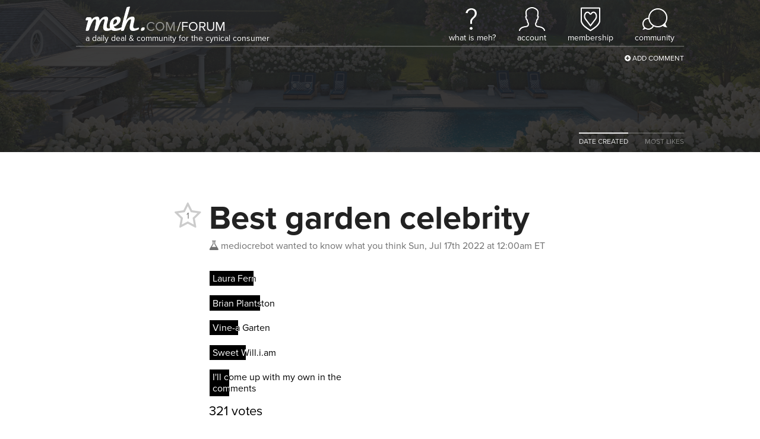

--- FILE ---
content_type: text/html; charset=utf-8
request_url: https://meh.com/forum/topics/best-garden-celebrity
body_size: 10174
content:

<!doctype html>
<html lang="en">
    <head>
        
<script async src="https://tagmanager.meh.com/gtag/js?id=G-XJFQ4DE8MV"></script>
<script>
    window.dataLayer = window.dataLayer || [];
    function gtag(){dataLayer.push(arguments);}
    gtag('js', new Date());
    gtag('config', 'G-XJFQ4DE8MV', {"transport_url":"https://tagmanager.meh.com"});

    
</script>
        <title>Meh: Best garden celebrity</title>
        
        
<script>
    if (window.screen.width <= 576) {
        document.write('<meta content="initial-scale=1.0,minimum-scale=1.0,width=device-width" id="viewport" name="viewport" />');
    } else {
        document.write('<meta content="width=1080" id="viewport" name="viewport" />');
    }
</script>
        <link href="https://d3306cnzm6n89c.cloudfront.net/styles/forum/topic-73768933e69306145926f120123acdd1723559c6.css" rel="stylesheet" />
        
        
        
        
        
        
        
        
        
        
        
        
        
            <style>
                #header {
                    background-image: url(https://d2b8wt72ktn9a2.cloudfront.net/mediocre/image/upload/v1658030400/jxwm0wlqebwvwvnu7t8f.jpg);
                }
            </style>
        
    </head>
    <body class="light">
        <header class="light" id="header">
            <nav>
    <a aria-label="Meh" class="logo" href="/"></a>
    <span class="tagline">A Daily Deal &amp; Community for the Cynical Consumer</span>
    <ul class="links">
        <li class="whatismeh">
            <a href="/faq" title="What Is Meh?"><i></i><span>What Is Meh?</span></a>
            <ul>
                <li><a href="/faq"><i class="fa fa-fw fa-question-circle"></i> FAQ</a></li>
                <li><a href="/support"><i class="fa fa-fw fa-envelope-o"></i> Support</a></li>
            </ul>
        </li>
        <li class="account">
            
                <a class="anonymous" href="/account" title="Account"><i></i><span>Account</span></a>
            
            <ul>
                <li><a href="/account"><i class="fa fa-fw fa-user"></i> Your Account</a></li>
                <li><a href="/orders"><i class="fa fa-fw fa-cube"></i> Your Orders</a></li>
                <li><a href="/profile"><i class="fa fa-fw fa-newspaper-o"></i> Your Profile</li>
                
                    <li><a href="/account/signin?returnurl=https%3A%2F%2Fmeh.com%2Fforum%2Ftopics%2Fbest-garden-celebrity"><i class="fa fa-fw fa-sign-in"></i> Sign In</a></li>
                
                
            </ul>
        </li>
        
            <li class="membership">
                <a href="/membership" title="Membership"><i></i><span>Membership</span></a>
                <ul>
                    
                        <li><a href="/membership"><i class="fa fa-fw fa-question-circle"></i> What Is Membership?</a></li>
                        <li><a href="/membership/signup"><i class="icon-membership"></i> Become a Member</a></li>
                    
                </ul>
            </li>
        
        <li class="forum">
            <a href="/forum"><i></i><span>Community</span></a>
            <ul>
                

    <li><a href="https://meh.com/forum"><i class="fa-fw icon-meh-com" aria-hidden="true"></i> Meh</a></li>
    <li class="separator"><hr /></li>



    <li class="heading">Other Communities</li>
    
        <li><a href="https://casemates.com/forum" target="_blank"><i class="fa-fw icon-casemates-com" aria-hidden="true"></i> Casemates</a></li>
    
    <li class="separator"><hr /></li>


                <li class="search">
                    <form action="/forum/topics" role="search">
                        <i class="fa fa-search"></i> <input autocomplete="off" name="q" placeholder="search meh.com" type="search" aria-label="search meh.com" />
                    </form>
                </li>
            </ul>
        </li>
    </ul>
</nav>
            <div class="forum-actions">
                <ul>
                    <li class="add"><a href="/forum"><i class="fa fa-plus-circle"></i> Add Comment</a></li>
                </ul>
            </div>
            
                
                <div class="sort">
                    <ul>
                        
                            
                            
                            
                            <a href="/forum/topics/best-garden-celebrity">
                                <li class=active>DATE CREATED</li>
                            </a>
                        
                            
                            
                            
                            <a href="/forum/topics/best-garden-celebrity?sort=most-likes">
                                <li>MOST LIKES</li>
                            </a>
                        
                    </ul>
                </div>
            
        </header>
        <main>
            






<div class="h-entry topic unread" data-slug="best-garden-celebrity" id="62d38940cfe89081a9788c91">
    <h1 class="p-name">Best garden celebrity</h1>
    <div class="created">
        <a class="h-card p-author p-nickname" href="/@mediocrebot">
            <span class="username" title="Mercatalyst Employee, Very Mediocre Person"><i class="icon-mediocre-com"></i>mediocrebot</span>
        </a>
        <span class="desktop">wanted to know what you think</span>
        <span class="mobile">said</span>
        <a href="/forum/topics/best-garden-celebrity"><time datetime="2022-07-17T04:00:00.197Z" title="Sun, Jul 17th 2022 at 12:00am ET">Sun, Jul 17th 2022 at 12:00am ET</time></a>
    </div>
    <a class="votes abstain" data-parent-id="62d38940cfe89081a9788c91" data-parent-type="topic" title="">
        <span class="fa-stack">
            
                <i class="fa fa-star-o fa-stack-2x"></i>
            
            <span class="fa-stack-1x count">1</span>
        </span>
    </a>
    
        <div class="e-content">
            
            <p><iframe class="polls" frameborder="0" scrolling="no" src="/polls/a6l6e000000D4G2AAK/embed"></iframe></p>
        </div>
    
    
    <ul class="actions">
        
            <li class="activity">
                27 comments, 
                
                    16 replies
                
                
            </li>
        
        
            <li><a class="comment"><i class="fa fa-comment-o"></i> Comment</a></li>
        
        
        
        
    </ul>
</div>


    
    
    <ul class="comments">
        
            
<li class="comment  unread-replies " id="62d38aca54b85ed5829072ce">
    <div class="created">
        <a class="h-card p-nickname" href="/@hchavers"><span class="username" title="Scapegoat Emeritus, Very Mediocre Person (since June 2015)"><i class="fa-flip-vertical icon-scapegoat"></i>hchavers</span></a> <a href="/forum/topics/best-garden-celebrity#62d38aca54b85ed5829072ce">said <time datetime="2022-07-17T04:06:34.982Z" title="Sun, Jul 17th 2022 at 12:06am ET">Sun, Jul 17th 2022 at 12:06am ET</time>:</a>
    </div>
    <div class="e-content">
        <p>Who are these “celebrities”?</p>
    </div>
    
    <a class="votes abstain" data-parent-id="62d38aca54b85ed5829072ce" data-parent-type="comment" title="">
        <span class="fa-stack">
            
                <i class="fa fa-star-o fa-stack-2x"></i>
            
            <span class="fa-stack-1x count">3</span>
        </span>
    </a>
    <ul class="actions">
        
            <li><a class="reply" data-usernames="@hchavers"><i class="fa fa-reply"></i> Reply</a></li>
        
        
            <li><a class="whisper" data-usernames="@hchavers"><i class="fm icon-whisper"></i> Whisper</a></li>
        
        
        
    </ul>
    
    
    
        <ul class="replies">
            
                
                <li class="reply reply  " id="62d4082dcfe89081a97958a8">
                    
                    <div class="e-content">
                        <p><a href="/@hchavers">@hchavers</a> True celebrities are people that are only famous for being famous.</p>
                    </div>
                    
                    <div class="created">
                        <a class="h-card p-nickname" href="/@blaineg"><span class="username" title="Scapegoat Emeritus, Very Mediocre Person (since August 2016)"><i class="fa-flip-vertical icon-scapegoat"></i>blaineg</span></a> <a href="/forum/topics/best-garden-celebrity#62d4082dcfe89081a97958a8">said <time datetime="2022-07-17T13:01:33.072Z" title="Sun, Jul 17th 2022 at 9:01am ET">Sun, Jul 17th 2022 at 9:01am ET</time></a>
                    </div>
                    <ul class="actions">
                        <li>
                            <a class="vote" data-parent-id="62d4082dcfe89081a97958a8" data-parent-type="reply" title="">
                                
                                    <i class="fa fa-star-o"></i>
                                
                                2
                            </a>
                        </li>
                        
                            <li><a class="reply" data-usernames="@blaineg @hchavers"><i class="fa fa-reply"></i> Reply</a></li>
                        
                        
                            <li><a class="whisper" data-usernames="@blaineg @hchavers"><i class="fm icon-whisper"></i> Whisper</a></li>
                        
                        
                        
                    </ul>
                </li>
            
                
                <li class="reply reply  " id="62d4119354b85ed582914b2d">
                    
                    <div class="e-content">
                        <p>“<iframe allowfullscreen class="youtube" frameborder="0" src="https://www.youtube.com/embed/B9mpDAJOPac?autohide=1&color=white&showinfo=0&theme=light"></iframe>” title=“YouTube video player” frameborder=“0” allow=“accelerometer; autoplay; clipboard-write; encrypted-media; gyroscope; picture-in-picture” allowfullscreen&gt;&lt;/iframe&gt;</p>
                    </div>
                    
                    <div class="created">
                        <a class="h-card p-nickname" href="/@detailer"><span class="username" title="">detailer</span></a> <a href="/forum/topics/best-garden-celebrity#62d4119354b85ed582914b2d">said <time datetime="2022-07-17T13:41:39.465Z" title="Sun, Jul 17th 2022 at 9:41am ET">Sun, Jul 17th 2022 at 9:41am ET</time></a>
                    </div>
                    <ul class="actions">
                        <li>
                            <a class="vote" data-parent-id="62d4119354b85ed582914b2d" data-parent-type="reply" title="">
                                
                                    <i class="fa fa-star-o"></i>
                                
                                0
                            </a>
                        </li>
                        
                            <li><a class="reply" data-usernames="@detailer"><i class="fa fa-reply"></i> Reply</a></li>
                        
                        
                            <li><a class="whisper" data-usernames="@detailer"><i class="fm icon-whisper"></i> Whisper</a></li>
                        
                        
                        
                    </ul>
                </li>
            
        </ul>
    
    
</li>

        
            
<li class="comment   " id="62d38c99cfe89081a97897c6">
    <div class="created">
        <a class="h-card p-nickname" href="/@Kyeh"><span class="username" title="Has a Meh Tattoo, Scapegoat Emeritus, Member (since February 2021)"><i class="fa fa-tint tattoo"></i>Kyeh</span></a> <a href="/forum/topics/best-garden-celebrity#62d38c99cfe89081a97897c6">said <time datetime="2022-07-17T04:14:17.807Z" title="Sun, Jul 17th 2022 at 12:14am ET">Sun, Jul 17th 2022 at 12:14am ET</time>:</a>
    </div>
    <div class="e-content">
        <p>Katy Perry-winkle<br />
Orlando Bloom</p>
    </div>
    
    <a class="votes abstain" data-parent-id="62d38c99cfe89081a97897c6" data-parent-type="comment" title="">
        <span class="fa-stack">
            
                <i class="fa fa-star-o fa-stack-2x"></i>
            
            <span class="fa-stack-1x count">11</span>
        </span>
    </a>
    <ul class="actions">
        
            <li><a class="reply" data-usernames="@Kyeh"><i class="fa fa-reply"></i> Reply</a></li>
        
        
            <li><a class="whisper" data-usernames="@Kyeh"><i class="fm icon-whisper"></i> Whisper</a></li>
        
        
        
    </ul>
    
    
    
    
</li>

        
            
<li class="comment   " id="62d38d0754b85ed582907a62">
    <div class="created">
        <a class="h-card p-nickname" href="/@tonylegrone"><span class="username" title="Very Mediocre Person (since December 2015)"><i class="icon-vmp"></i>tonylegrone</span></a> <a href="/forum/topics/best-garden-celebrity#62d38d0754b85ed582907a62">said <time datetime="2022-07-17T04:16:07.709Z" title="Sun, Jul 17th 2022 at 12:16am ET">Sun, Jul 17th 2022 at 12:16am ET</time>:</a>
    </div>
    <div class="e-content">
        <p>Thymebag Darrell -RIP</p>
    </div>
    
    <a class="votes abstain" data-parent-id="62d38d0754b85ed582907a62" data-parent-type="comment" title="">
        <span class="fa-stack">
            
                <i class="fa fa-star-o fa-stack-2x"></i>
            
            <span class="fa-stack-1x count">4</span>
        </span>
    </a>
    <ul class="actions">
        
            <li><a class="reply" data-usernames="@tonylegrone"><i class="fa fa-reply"></i> Reply</a></li>
        
        
            <li><a class="whisper" data-usernames="@tonylegrone"><i class="fm icon-whisper"></i> Whisper</a></li>
        
        
        
    </ul>
    
    
    
    
</li>

        
            
<li class="comment   " id="62d38d1bcfe89081a97899a8">
    <div class="created">
        <a class="h-card p-nickname" href="/@Kyeh"><span class="username" title="Has a Meh Tattoo, Scapegoat Emeritus, Member (since February 2021)"><i class="fa fa-tint tattoo"></i>Kyeh</span></a> <a href="/forum/topics/best-garden-celebrity#62d38d1bcfe89081a97899a8">said <time datetime="2022-07-17T04:16:27.253Z" title="Sun, Jul 17th 2022 at 12:16am ET">Sun, Jul 17th 2022 at 12:16am ET</time>:</a>
    </div>
    <div class="e-content">
        <p>Donald <s>G</s>Clover</p>
    </div>
    
    <a class="votes abstain" data-parent-id="62d38d1bcfe89081a97899a8" data-parent-type="comment" title="">
        <span class="fa-stack">
            
                <i class="fa fa-star-o fa-stack-2x"></i>
            
            <span class="fa-stack-1x count">7</span>
        </span>
    </a>
    <ul class="actions">
        
            <li><a class="reply" data-usernames="@Kyeh"><i class="fa fa-reply"></i> Reply</a></li>
        
        
            <li><a class="whisper" data-usernames="@Kyeh"><i class="fm icon-whisper"></i> Whisper</a></li>
        
        
        
    </ul>
    
    
    
    
</li>

        
            
<li class="comment  unread-replies " id="62d38d4dcfe89081a9789a60">
    <div class="created">
        <a class="h-card p-nickname" href="/@jaybird"><span class="username" title="Scapegoat Emeritus, Kickstarter Backer, Very Mediocre Person (since January 2016)"><i class="fa-flip-vertical icon-scapegoat"></i>jaybird</span></a> <a href="/forum/topics/best-garden-celebrity#62d38d4dcfe89081a9789a60">said <time datetime="2022-07-17T04:17:17.978Z" title="Sun, Jul 17th 2022 at 12:17am ET">Sun, Jul 17th 2022 at 12:17am ET</time>:</a>
    </div>
    <div class="e-content">
        <p>Vine Diesel</p>
    </div>
    
    <a class="votes abstain" data-parent-id="62d38d4dcfe89081a9789a60" data-parent-type="comment" title="">
        <span class="fa-stack">
            
                <i class="fa fa-star-o fa-stack-2x"></i>
            
            <span class="fa-stack-1x count">9</span>
        </span>
    </a>
    <ul class="actions">
        
            <li><a class="reply" data-usernames="@jaybird"><i class="fa fa-reply"></i> Reply</a></li>
        
        
            <li><a class="whisper" data-usernames="@jaybird"><i class="fm icon-whisper"></i> Whisper</a></li>
        
        
        
    </ul>
    
    
    
        <ul class="replies">
            
                
                <li class="reply reply  " id="62d3a35d54b85ed58290ab19">
                    
                    <div class="e-content">
                        <p><a href="/@jaybird">@jaybird</a><br />
Unwelcome!  Hard to kill, fast moving, rough…</p>
                    </div>
                    
                    <div class="created">
                        <a class="h-card p-nickname" href="/@werehatrack"><span class="username" title="Scapegoat Emeritus, Member (since May 2021)"><i class="fa-flip-vertical icon-scapegoat"></i>werehatrack</span></a> <a href="/forum/topics/best-garden-celebrity#62d3a35d54b85ed58290ab19">said <time datetime="2022-07-17T05:51:25.243Z" title="Sun, Jul 17th 2022 at 1:51am ET">Sun, Jul 17th 2022 at 1:51am ET</time></a>
                    </div>
                    <ul class="actions">
                        <li>
                            <a class="vote" data-parent-id="62d3a35d54b85ed58290ab19" data-parent-type="reply" title="">
                                
                                    <i class="fa fa-star-o"></i>
                                
                                1
                            </a>
                        </li>
                        
                            <li><a class="reply" data-usernames="@jaybird @werehatrack"><i class="fa fa-reply"></i> Reply</a></li>
                        
                        
                            <li><a class="whisper" data-usernames="@jaybird @werehatrack"><i class="fm icon-whisper"></i> Whisper</a></li>
                        
                        
                        
                    </ul>
                </li>
            
        </ul>
    
    
</li>

        
            
<li class="comment   " id="62d38dc754b85ed582907cb1">
    <div class="created">
        <a class="h-card p-nickname" href="/@Kyeh"><span class="username" title="Has a Meh Tattoo, Scapegoat Emeritus, Member (since February 2021)"><i class="fa fa-tint tattoo"></i>Kyeh</span></a> <a href="/forum/topics/best-garden-celebrity#62d38dc754b85ed582907cb1">said <time datetime="2022-07-17T04:19:19.698Z" title="Sun, Jul 17th 2022 at 12:19am ET">Sun, Jul 17th 2022 at 12:19am ET</time>:</a>
    </div>
    <div class="e-content">
        <p>Marigoldie Hawn</p>
    </div>
    
    <a class="votes abstain" data-parent-id="62d38dc754b85ed582907cb1" data-parent-type="comment" title="">
        <span class="fa-stack">
            
                <i class="fa fa-star-o fa-stack-2x"></i>
            
            <span class="fa-stack-1x count">7</span>
        </span>
    </a>
    <ul class="actions">
        
            <li><a class="reply" data-usernames="@Kyeh"><i class="fa fa-reply"></i> Reply</a></li>
        
        
            <li><a class="whisper" data-usernames="@Kyeh"><i class="fm icon-whisper"></i> Whisper</a></li>
        
        
        
    </ul>
    
    
    
    
</li>

        
            
<li class="comment   " id="62d3905c54b85ed5829083fe">
    <div class="created">
        <a class="h-card p-nickname" href="/@Kyeh"><span class="username" title="Has a Meh Tattoo, Scapegoat Emeritus, Member (since February 2021)"><i class="fa fa-tint tattoo"></i>Kyeh</span></a> <a href="/forum/topics/best-garden-celebrity#62d3905c54b85ed5829083fe">said <time datetime="2022-07-17T04:30:20.612Z" title="Sun, Jul 17th 2022 at 12:30am ET">Sun, Jul 17th 2022 at 12:30am ET</time>:</a>
    </div>
    <div class="e-content">
        <p>Kristin Bellflower</p>
    </div>
    
    <a class="votes abstain" data-parent-id="62d3905c54b85ed5829083fe" data-parent-type="comment" title="">
        <span class="fa-stack">
            
                <i class="fa fa-star-o fa-stack-2x"></i>
            
            <span class="fa-stack-1x count">5</span>
        </span>
    </a>
    <ul class="actions">
        
            <li><a class="reply" data-usernames="@Kyeh"><i class="fa fa-reply"></i> Reply</a></li>
        
        
            <li><a class="whisper" data-usernames="@Kyeh"><i class="fm icon-whisper"></i> Whisper</a></li>
        
        
        
    </ul>
    
    
    
    
</li>

        
            
<li class="comment  unread-replies " id="62d392c454b85ed5829089d0">
    <div class="created">
        <a class="h-card p-nickname" href="/@pcolachiller"><span class="username" title="Very Mediocre Person (since September 2015)"><i class="icon-vmp"></i>pcolachiller</span></a> <a href="/forum/topics/best-garden-celebrity#62d392c454b85ed5829089d0">said <time datetime="2022-07-17T04:40:36.958Z" title="Sun, Jul 17th 2022 at 12:40am ET">Sun, Jul 17th 2022 at 12:40am ET</time>:</a>
    </div>
    <div class="e-content">
        <p>Okra Winfrey</p>
    </div>
    
    <a class="votes abstain" data-parent-id="62d392c454b85ed5829089d0" data-parent-type="comment" title="">
        <span class="fa-stack">
            
                <i class="fa fa-star-o fa-stack-2x"></i>
            
            <span class="fa-stack-1x count">14</span>
        </span>
    </a>
    <ul class="actions">
        
            <li><a class="reply" data-usernames="@pcolachiller"><i class="fa fa-reply"></i> Reply</a></li>
        
        
            <li><a class="whisper" data-usernames="@pcolachiller"><i class="fm icon-whisper"></i> Whisper</a></li>
        
        
        
    </ul>
    
    
    
        <ul class="replies">
            
                
                <li class="reply reply  " id="62d489d654b85ed582922731">
                    
                    <div class="e-content">
                        <p><a href="/@pcolachiller">@pcolachiller</a> I bet she’s got a good recipe!</p>
                    </div>
                    
                    <div class="created">
                        <a class="h-card p-nickname" href="/@pmarin"><span class="username" title="Scapegoat Emeritus, Member (since April 2019)"><i class="fa-flip-vertical icon-scapegoat"></i>pmarin</span></a> <a href="/forum/topics/best-garden-celebrity#62d489d654b85ed582922731">said <time datetime="2022-07-17T22:14:46.820Z" title="Sun, Jul 17th 2022 at 6:14pm ET">Sun, Jul 17th 2022 at 6:14pm ET</time></a>
                    </div>
                    <ul class="actions">
                        <li>
                            <a class="vote" data-parent-id="62d489d654b85ed582922731" data-parent-type="reply" title="">
                                
                                    <i class="fa fa-star-o"></i>
                                
                                1
                            </a>
                        </li>
                        
                            <li><a class="reply" data-usernames="@pcolachiller @pmarin"><i class="fa fa-reply"></i> Reply</a></li>
                        
                        
                            <li><a class="whisper" data-usernames="@pcolachiller @pmarin"><i class="fm icon-whisper"></i> Whisper</a></li>
                        
                        
                        
                    </ul>
                </li>
            
        </ul>
    
    
</li>

        
            
<li class="comment   " id="62d392eecfe89081a978a93e">
    <div class="created">
        <a class="h-card p-nickname" href="/@Kyeh"><span class="username" title="Has a Meh Tattoo, Scapegoat Emeritus, Member (since February 2021)"><i class="fa fa-tint tattoo"></i>Kyeh</span></a> <a href="/forum/topics/best-garden-celebrity#62d392eecfe89081a978a93e">said <time datetime="2022-07-17T04:41:18.486Z" title="Sun, Jul 17th 2022 at 12:41am ET">Sun, Jul 17th 2022 at 12:41am ET</time>:</a>
    </div>
    <div class="e-content">
        <p>Chris Pine<br />
Rose Byrne<br />
Rosie O’Donnell<br />
Viola Davis<br />
Heather Locklear</p>
    </div>
    
    <a class="votes abstain" data-parent-id="62d392eecfe89081a978a93e" data-parent-type="comment" title="">
        <span class="fa-stack">
            
                <i class="fa fa-star-o fa-stack-2x"></i>
            
            <span class="fa-stack-1x count">8</span>
        </span>
    </a>
    <ul class="actions">
        
            <li><a class="reply" data-usernames="@Kyeh"><i class="fa fa-reply"></i> Reply</a></li>
        
        
            <li><a class="whisper" data-usernames="@Kyeh"><i class="fm icon-whisper"></i> Whisper</a></li>
        
        
        
    </ul>
    
    
    
    
</li>

        
            
<li class="comment  unread-replies " id="62d39642cfe89081a978b0c3">
    <div class="created">
        <a class="h-card p-nickname" href="/@Kyeh"><span class="username" title="Has a Meh Tattoo, Scapegoat Emeritus, Member (since February 2021)"><i class="fa fa-tint tattoo"></i>Kyeh</span></a> <a href="/forum/topics/best-garden-celebrity#62d39642cfe89081a978b0c3">said <time datetime="2022-07-17T04:55:30.977Z" title="Sun, Jul 17th 2022 at 12:55am ET">Sun, Jul 17th 2022 at 12:55am ET</time>:</a>
    </div>
    <div class="e-content">
        <p>Kate Moss<br />
Lily Tomlin<br />
Peter Yarrow<br />
Rosemary Clooney<br />
Herb Alpert<br />
Melissa Ethridge<br />
Cardamom B</p>
    </div>
    
    <a class="votes abstain" data-parent-id="62d39642cfe89081a978b0c3" data-parent-type="comment" title="">
        <span class="fa-stack">
            
                <i class="fa fa-star-o fa-stack-2x"></i>
            
            <span class="fa-stack-1x count">10</span>
        </span>
    </a>
    <ul class="actions">
        
            <li><a class="reply" data-usernames="@Kyeh"><i class="fa fa-reply"></i> Reply</a></li>
        
        
            <li><a class="whisper" data-usernames="@Kyeh"><i class="fm icon-whisper"></i> Whisper</a></li>
        
        
        
    </ul>
    
    
    
        <ul class="replies">
            
                
                <li class="reply reply  " id="62d39a7a54b85ed582909c23">
                    
                    <div class="e-content">
                        <p><a href="/@Kyeh">@Kyeh</a> you are on fire!</p>
                    </div>
                    
                    <div class="created">
                        <a class="h-card p-nickname" href="/@tinamarie1974"><span class="username" title="Scapegoat Emeritus, Very Mediocre Person (since October 2016)"><i class="fa-flip-vertical icon-scapegoat"></i>tinamarie1974</span></a> <a href="/forum/topics/best-garden-celebrity#62d39a7a54b85ed582909c23">said <time datetime="2022-07-17T05:13:30.059Z" title="Sun, Jul 17th 2022 at 1:13am ET">Sun, Jul 17th 2022 at 1:13am ET</time></a>
                    </div>
                    <ul class="actions">
                        <li>
                            <a class="vote" data-parent-id="62d39a7a54b85ed582909c23" data-parent-type="reply" title="">
                                
                                    <i class="fa fa-star-o"></i>
                                
                                6
                            </a>
                        </li>
                        
                            <li><a class="reply" data-usernames="@Kyeh @tinamarie1974"><i class="fa fa-reply"></i> Reply</a></li>
                        
                        
                            <li><a class="whisper" data-usernames="@Kyeh @tinamarie1974"><i class="fm icon-whisper"></i> Whisper</a></li>
                        
                        
                        
                    </ul>
                </li>
            
                
                <li class="reply reply  " id="62d3a16254b85ed58290a734">
                    
                    <div class="e-content">
                        <p><a href="/@Kyeh">@Kyeh</a> Don’t forget Robert Plant and Ava Gardner</p>
                    </div>
                    
                    <div class="created">
                        <a class="h-card p-nickname" href="/@heartny"><span class="username" title="Scapegoat Emeritus, Kickstarter Backer, Very Mediocre Person (since November 2014)"><i class="fa-flip-vertical icon-scapegoat"></i>heartny</span></a> <a href="/forum/topics/best-garden-celebrity#62d3a16254b85ed58290a734">said <time datetime="2022-07-17T05:42:58.461Z" title="Sun, Jul 17th 2022 at 1:42am ET">Sun, Jul 17th 2022 at 1:42am ET</time></a>
                    </div>
                    <ul class="actions">
                        <li>
                            <a class="vote" data-parent-id="62d3a16254b85ed58290a734" data-parent-type="reply" title="">
                                
                                    <i class="fa fa-star-o"></i>
                                
                                11
                            </a>
                        </li>
                        
                            <li><a class="reply" data-usernames="@heartny @Kyeh"><i class="fa fa-reply"></i> Reply</a></li>
                        
                        
                            <li><a class="whisper" data-usernames="@heartny @Kyeh"><i class="fm icon-whisper"></i> Whisper</a></li>
                        
                        
                        
                    </ul>
                </li>
            
                
                <li class="reply reply  " id="62d3a36b54b85ed58290ab4f">
                    
                    <div class="e-content">
                        <p><a href="/@tinamarie1974">@tinamarie1974</a><br />
Having a dull evening, haha</p>
                    </div>
                    
                    <div class="created">
                        <a class="h-card p-nickname" href="/@Kyeh"><span class="username" title="Has a Meh Tattoo, Scapegoat Emeritus, Member (since February 2021)"><i class="fa fa-tint tattoo"></i>Kyeh</span></a> <a href="/forum/topics/best-garden-celebrity#62d3a36b54b85ed58290ab4f">said <time datetime="2022-07-17T05:51:39.668Z" title="Sun, Jul 17th 2022 at 1:51am ET">Sun, Jul 17th 2022 at 1:51am ET</time></a>
                    </div>
                    <ul class="actions">
                        <li>
                            <a class="vote" data-parent-id="62d3a36b54b85ed58290ab4f" data-parent-type="reply" title="">
                                
                                    <i class="fa fa-star-o"></i>
                                
                                6
                            </a>
                        </li>
                        
                            <li><a class="reply" data-usernames="@Kyeh @tinamarie1974"><i class="fa fa-reply"></i> Reply</a></li>
                        
                        
                            <li><a class="whisper" data-usernames="@Kyeh @tinamarie1974"><i class="fm icon-whisper"></i> Whisper</a></li>
                        
                        
                        
                    </ul>
                </li>
            
        </ul>
    
    
</li>

        
            
<li class="comment   " id="62d39985cfe89081a978b916">
    <div class="created">
        <a class="h-card p-nickname" href="/@ZeroCharisma"><span class="username" title="">ZeroCharisma</span></a> <a href="/forum/topics/best-garden-celebrity#62d39985cfe89081a978b916">said <time datetime="2022-07-17T05:09:25.784Z" title="Sun, Jul 17th 2022 at 1:09am ET">Sun, Jul 17th 2022 at 1:09am ET</time>:</a>
    </div>
    <div class="e-content">
        <p>Gnome Chomsky</p>
    </div>
    
    <a class="votes abstain" data-parent-id="62d39985cfe89081a978b916" data-parent-type="comment" title="">
        <span class="fa-stack">
            
                <i class="fa fa-star-o fa-stack-2x"></i>
            
            <span class="fa-stack-1x count">13</span>
        </span>
    </a>
    <ul class="actions">
        
            <li><a class="reply" data-usernames="@ZeroCharisma"><i class="fa fa-reply"></i> Reply</a></li>
        
        
            <li><a class="whisper" data-usernames="@ZeroCharisma"><i class="fm icon-whisper"></i> Whisper</a></li>
        
        
        
    </ul>
    
    
    
    
</li>

        
            
<li class="comment   " id="62d39b5254b85ed582909dd5">
    <div class="created">
        <a class="h-card p-nickname" href="/@spacemart"><span class="username" title="Member (since December 2024)"><i class="icon-membership"></i>spacemart</span></a> <a href="/forum/topics/best-garden-celebrity#62d39b5254b85ed582909dd5">said <time datetime="2022-07-17T05:17:06.285Z" title="Sun, Jul 17th 2022 at 1:17am ET">Sun, Jul 17th 2022 at 1:17am ET</time>:</a>
    </div>
    <div class="e-content">
        <p>forage clooney</p>
    </div>
    
    <a class="votes abstain" data-parent-id="62d39b5254b85ed582909dd5" data-parent-type="comment" title="">
        <span class="fa-stack">
            
                <i class="fa fa-star-o fa-stack-2x"></i>
            
            <span class="fa-stack-1x count">6</span>
        </span>
    </a>
    <ul class="actions">
        
            <li><a class="reply" data-usernames="@spacemart"><i class="fa fa-reply"></i> Reply</a></li>
        
        
            <li><a class="whisper" data-usernames="@spacemart"><i class="fm icon-whisper"></i> Whisper</a></li>
        
        
        
    </ul>
    
    
    
    
</li>

        
            
<li class="comment   " id="62d3a2c754b85ed58290a966">
    <div class="created">
        <a class="h-card p-nickname" href="/@tweezak"><span class="username" title="Member (since November 2025)"><i class="icon-membership"></i>tweezak</span></a> <a href="/forum/topics/best-garden-celebrity#62d3a2c754b85ed58290a966">said <time datetime="2022-07-17T05:48:55.955Z" title="Sun, Jul 17th 2022 at 1:48am ET">Sun, Jul 17th 2022 at 1:48am ET</time>:</a>
    </div>
    <div class="e-content">
        <p>Halle Berry</p>
    </div>
    
    <a class="votes abstain" data-parent-id="62d3a2c754b85ed58290a966" data-parent-type="comment" title="">
        <span class="fa-stack">
            
                <i class="fa fa-star-o fa-stack-2x"></i>
            
            <span class="fa-stack-1x count">11</span>
        </span>
    </a>
    <ul class="actions">
        
            <li><a class="reply" data-usernames="@tweezak"><i class="fa fa-reply"></i> Reply</a></li>
        
        
            <li><a class="whisper" data-usernames="@tweezak"><i class="fm icon-whisper"></i> Whisper</a></li>
        
        
        
    </ul>
    
    
    
    
</li>

        
            
<li class="comment   " id="62d3a35c54b85ed58290ab00">
    <div class="created">
        <a class="h-card p-nickname" href="/@tweezak"><span class="username" title="Member (since November 2025)"><i class="icon-membership"></i>tweezak</span></a> <a href="/forum/topics/best-garden-celebrity#62d3a35c54b85ed58290ab00">said <time datetime="2022-07-17T05:51:24.126Z" title="Sun, Jul 17th 2022 at 1:51am ET">Sun, Jul 17th 2022 at 1:51am ET</time>:</a>
    </div>
    <div class="e-content">
        <p>Amber (cat) Turd</p>
    </div>
    
    <a class="votes abstain" data-parent-id="62d3a35c54b85ed58290ab00" data-parent-type="comment" title="">
        <span class="fa-stack">
            
                <i class="fa fa-star-o fa-stack-2x"></i>
            
            <span class="fa-stack-1x count">5</span>
        </span>
    </a>
    <ul class="actions">
        
            <li><a class="reply" data-usernames="@tweezak"><i class="fa fa-reply"></i> Reply</a></li>
        
        
            <li><a class="whisper" data-usernames="@tweezak"><i class="fm icon-whisper"></i> Whisper</a></li>
        
        
        
    </ul>
    
    
    
    
</li>

        
            
<li class="comment   " id="62d3be6954b85ed58290d140">
    <div class="created">
        <a class="h-card p-nickname" href="/@Kyeh"><span class="username" title="Has a Meh Tattoo, Scapegoat Emeritus, Member (since February 2021)"><i class="fa fa-tint tattoo"></i>Kyeh</span></a> <a href="/forum/topics/best-garden-celebrity#62d3be6954b85ed58290d140">said <time datetime="2022-07-17T07:46:49.600Z" title="Sun, Jul 17th 2022 at 3:46am ET">Sun, Jul 17th 2022 at 3:46am ET</time>:</a>
    </div>
    <div class="e-content">
        <p>Dianthus Keaton<br />
Woody Allen</p>
    </div>
    
    <a class="votes abstain" data-parent-id="62d3be6954b85ed58290d140" data-parent-type="comment" title="">
        <span class="fa-stack">
            
                <i class="fa fa-star-o fa-stack-2x"></i>
            
            <span class="fa-stack-1x count">6</span>
        </span>
    </a>
    <ul class="actions">
        
            <li><a class="reply" data-usernames="@Kyeh"><i class="fa fa-reply"></i> Reply</a></li>
        
        
            <li><a class="whisper" data-usernames="@Kyeh"><i class="fm icon-whisper"></i> Whisper</a></li>
        
        
        
    </ul>
    
    
    
    
</li>

        
            
<li class="comment   " id="62d3c133cfe89081a978f3fb">
    <div class="created">
        <a class="h-card p-nickname" href="/@phendrick"><span class="username" title="Scapegoat Emeritus, Very Mediocre Person (since January 2021)"><i class="fa-flip-vertical icon-scapegoat"></i>phendrick</span></a> <a href="/forum/topics/best-garden-celebrity#62d3c133cfe89081a978f3fb">said <time datetime="2022-07-17T07:58:43.064Z" title="Sun, Jul 17th 2022 at 3:58am ET">Sun, Jul 17th 2022 at 3:58am ET</time>:</a>
    </div>
    <div class="e-content">
        <p>(To go with the Moss, you need:)<br />
Rock Hudson<br />
The Rock<br />
Kid Rock<br />
Knute Rockne<br />
Stone Cold Steve Austin<br />
Sly and the Family Stone<br />
and, of course, Fruity Pebbles</p>
<p>with Muddy Waters and<br />
Johnny Rivers running through it.</p>
    </div>
    
    <a class="votes abstain" data-parent-id="62d3c133cfe89081a978f3fb" data-parent-type="comment" title="">
        <span class="fa-stack">
            
                <i class="fa fa-star-o fa-stack-2x"></i>
            
            <span class="fa-stack-1x count">6</span>
        </span>
    </a>
    <ul class="actions">
        
            <li><a class="reply" data-usernames="@phendrick"><i class="fa fa-reply"></i> Reply</a></li>
        
        
            <li><a class="whisper" data-usernames="@phendrick"><i class="fm icon-whisper"></i> Whisper</a></li>
        
        
        
    </ul>
    
    
    
    
</li>

        
            
<li class="comment  unread-replies " id="62d3c85c54b85ed58290e153">
    <div class="created">
        <a class="h-card p-nickname" href="/@2many2no"><span class="username" title="Scapegoat Emeritus, Very Mediocre Person (since October 2014)"><i class="fa-flip-vertical icon-scapegoat"></i>2many2no</span></a> <a href="/forum/topics/best-garden-celebrity#62d3c85c54b85ed58290e153">said <time datetime="2022-07-17T08:29:16.595Z" title="Sun, Jul 17th 2022 at 4:29am ET">Sun, Jul 17th 2022 at 4:29am ET</time>:</a>
    </div>
    <div class="e-content">
        <p>Poison Ivy<br />
<img data-height="600" src="[data-uri]" data-src="https://www.sideshow.com/product-asset/907084/feature" data-width="990" alt="enter image description here" /></p>
    </div>
    
    <a class="votes abstain" data-parent-id="62d3c85c54b85ed58290e153" data-parent-type="comment" title="">
        <span class="fa-stack">
            
                <i class="fa fa-star-o fa-stack-2x"></i>
            
            <span class="fa-stack-1x count">5</span>
        </span>
    </a>
    <ul class="actions">
        
            <li><a class="reply" data-usernames="@2many2no"><i class="fa fa-reply"></i> Reply</a></li>
        
        
            <li><a class="whisper" data-usernames="@2many2no"><i class="fm icon-whisper"></i> Whisper</a></li>
        
        
        
    </ul>
    
    
    
        <ul class="replies">
            
                
                <li class="reply reply  " id="62d40ed5cfe89081a9796663">
                    
                    <div class="e-content">
                        <p><a href="/@2many2no">@2many2no</a> I thought that looked like a Sideshow figure, and then I looked in the corner. Duh.</p>
                    </div>
                    
                    <div class="created">
                        <a class="h-card p-nickname" href="/@Fuzzalini"><span class="username" title="Member (since May 2025)"><i class="icon-membership"></i>Fuzzalini</span></a> <a href="/forum/topics/best-garden-celebrity#62d40ed5cfe89081a9796663">said <time datetime="2022-07-17T13:29:57.240Z" title="Sun, Jul 17th 2022 at 9:29am ET">Sun, Jul 17th 2022 at 9:29am ET</time></a>
                    </div>
                    <ul class="actions">
                        <li>
                            <a class="vote" data-parent-id="62d40ed5cfe89081a9796663" data-parent-type="reply" title="">
                                
                                    <i class="fa fa-star-o"></i>
                                
                                2
                            </a>
                        </li>
                        
                            <li><a class="reply" data-usernames="@2many2no @Fuzzalini"><i class="fa fa-reply"></i> Reply</a></li>
                        
                        
                            <li><a class="whisper" data-usernames="@2many2no @Fuzzalini"><i class="fm icon-whisper"></i> Whisper</a></li>
                        
                        
                        
                    </ul>
                </li>
            
        </ul>
    
    
</li>

        
            
<li class="comment  unread-replies " id="62d3e22c54b85ed58290fe7c">
    <div class="created">
        <a class="h-card p-nickname" href="/@sjk3"><span class="username" title="Very Mediocre Person (since December 2014)"><i class="icon-vmp"></i>sjk3</span></a> <a href="/forum/topics/best-garden-celebrity#62d3e22c54b85ed58290fe7c">said <time datetime="2022-07-17T10:19:24.839Z" title="Sun, Jul 17th 2022 at 6:19am ET">Sun, Jul 17th 2022 at 6:19am ET</time>:</a>
    </div>
    <div class="e-content">
        <p>Kate Bush</p>
    </div>
    
    <a class="votes abstain" data-parent-id="62d3e22c54b85ed58290fe7c" data-parent-type="comment" title="">
        <span class="fa-stack">
            
                <i class="fa fa-star-o fa-stack-2x"></i>
            
            <span class="fa-stack-1x count">10</span>
        </span>
    </a>
    <ul class="actions">
        
            <li><a class="reply" data-usernames="@sjk3"><i class="fa fa-reply"></i> Reply</a></li>
        
        
            <li><a class="whisper" data-usernames="@sjk3"><i class="fm icon-whisper"></i> Whisper</a></li>
        
        
        
    </ul>
    
    
    
        <ul class="replies">
            
                
                <li class="reply reply  " id="62d40926cfe89081a9795af4">
                    
                    <div class="e-content">
                        <p><a href="/@sjk3">@sjk3</a> <iframe allowfullscreen class="youtube" frameborder="0" src="https://www.youtube.com/embed/GPB4GM-WwwY?autohide=1&color=white&showinfo=0&theme=light"></iframe></p>
                    </div>
                    
                    <div class="created">
                        <a class="h-card p-nickname" href="/@blaineg"><span class="username" title="Scapegoat Emeritus, Very Mediocre Person (since August 2016)"><i class="fa-flip-vertical icon-scapegoat"></i>blaineg</span></a> <a href="/forum/topics/best-garden-celebrity#62d40926cfe89081a9795af4">said <time datetime="2022-07-17T13:05:42.524Z" title="Sun, Jul 17th 2022 at 9:05am ET">Sun, Jul 17th 2022 at 9:05am ET</time></a>
                    </div>
                    <ul class="actions">
                        <li>
                            <a class="vote" data-parent-id="62d40926cfe89081a9795af4" data-parent-type="reply" title="">
                                
                                    <i class="fa fa-star-o"></i>
                                
                                3
                            </a>
                        </li>
                        
                            <li><a class="reply" data-usernames="@blaineg @sjk3"><i class="fa fa-reply"></i> Reply</a></li>
                        
                        
                            <li><a class="whisper" data-usernames="@blaineg @sjk3"><i class="fm icon-whisper"></i> Whisper</a></li>
                        
                        
                        
                    </ul>
                </li>
            
        </ul>
    
    
</li>

        
            
<li class="comment  unread-replies " id="62d40a6e54b85ed582913cdd">
    <div class="created">
        <a class="h-card p-nickname" href="/@Kyeh"><span class="username" title="Has a Meh Tattoo, Scapegoat Emeritus, Member (since February 2021)"><i class="fa fa-tint tattoo"></i>Kyeh</span></a> <a href="/forum/topics/best-garden-celebrity#62d40a6e54b85ed582913cdd">said <time datetime="2022-07-17T13:11:10.338Z" title="Sun, Jul 17th 2022 at 9:11am ET">Sun, Jul 17th 2022 at 9:11am ET</time>:</a>
    </div>
    <div class="e-content">
        <p>Roger Daltree<br />
Keith Moonflower</p>
    </div>
    
    <a class="votes abstain" data-parent-id="62d40a6e54b85ed582913cdd" data-parent-type="comment" title="">
        <span class="fa-stack">
            
                <i class="fa fa-star-o fa-stack-2x"></i>
            
            <span class="fa-stack-1x count">6</span>
        </span>
    </a>
    <ul class="actions">
        
            <li><a class="reply" data-usernames="@Kyeh"><i class="fa fa-reply"></i> Reply</a></li>
        
        
            <li><a class="whisper" data-usernames="@Kyeh"><i class="fm icon-whisper"></i> Whisper</a></li>
        
        
        
    </ul>
    
    
    
        <ul class="replies">
            
                
                <li class="reply reply  " id="62d48eb054b85ed582923090">
                    
                    <div class="e-content">
                        <p><a href="/@Kyeh">@Kyeh</a> John Ent<strong>Thistle</strong></p>
                    </div>
                    
                    <div class="created">
                        <a class="h-card p-nickname" href="/@pmarin"><span class="username" title="Scapegoat Emeritus, Member (since April 2019)"><i class="fa-flip-vertical icon-scapegoat"></i>pmarin</span></a> <a href="/forum/topics/best-garden-celebrity#62d48eb054b85ed582923090">said <time datetime="2022-07-17T22:35:28.376Z" title="Sun, Jul 17th 2022 at 6:35pm ET">Sun, Jul 17th 2022 at 6:35pm ET</time></a>
                    </div>
                    <ul class="actions">
                        <li>
                            <a class="vote" data-parent-id="62d48eb054b85ed582923090" data-parent-type="reply" title="">
                                
                                    <i class="fa fa-star-o"></i>
                                
                                4
                            </a>
                        </li>
                        
                            <li><a class="reply" data-usernames="@Kyeh @pmarin"><i class="fa fa-reply"></i> Reply</a></li>
                        
                        
                            <li><a class="whisper" data-usernames="@Kyeh @pmarin"><i class="fm icon-whisper"></i> Whisper</a></li>
                        
                        
                        
                    </ul>
                </li>
            
                
                <li class="reply reply  " id="62d4919854b85ed5829236db">
                    
                    <div class="e-content">
                        <p><a href="/@pmarin">@pmarin</a> <img alt="" class="joypixels" src="https://dj5zo597wtsux.cloudfront.net/joypixels/assets/6.6/png/unicode/64/1f44d.png" title=":thumbsup:" /></p>
                    </div>
                    
                    <div class="created">
                        <a class="h-card p-nickname" href="/@Kyeh"><span class="username" title="Has a Meh Tattoo, Scapegoat Emeritus, Member (since February 2021)"><i class="fa fa-tint tattoo"></i>Kyeh</span></a> <a href="/forum/topics/best-garden-celebrity#62d4919854b85ed5829236db">said <time datetime="2022-07-17T22:47:52.812Z" title="Sun, Jul 17th 2022 at 6:47pm ET">Sun, Jul 17th 2022 at 6:47pm ET</time></a>
                    </div>
                    <ul class="actions">
                        <li>
                            <a class="vote" data-parent-id="62d4919854b85ed5829236db" data-parent-type="reply" title="">
                                
                                    <i class="fa fa-star-o"></i>
                                
                                2
                            </a>
                        </li>
                        
                            <li><a class="reply" data-usernames="@Kyeh @pmarin"><i class="fa fa-reply"></i> Reply</a></li>
                        
                        
                            <li><a class="whisper" data-usernames="@Kyeh @pmarin"><i class="fm icon-whisper"></i> Whisper</a></li>
                        
                        
                        
                    </ul>
                </li>
            
        </ul>
    
    
</li>

        
            
<li class="comment   " id="62d435e1cfe89081a979a860">
    <div class="created">
        <a class="h-card p-nickname" href="/@rockblossom"><span class="username" title="Kickstarter Backer, ex-Very Mediocre Person"><i class="icon-kickstarter"></i>rockblossom</span></a> <a href="/forum/topics/best-garden-celebrity#62d435e1cfe89081a979a860">said <time datetime="2022-07-17T16:16:33.210Z" title="Sun, Jul 17th 2022 at 12:16pm ET">Sun, Jul 17th 2022 at 12:16pm ET</time>:</a>
    </div>
    <div class="e-content">
        <p>John Melon Camp<br />
Fiona Apple<br />
The Bee Gees<br />
The Beatles</p>
    </div>
    
    <a class="votes abstain" data-parent-id="62d435e1cfe89081a979a860" data-parent-type="comment" title="">
        <span class="fa-stack">
            
                <i class="fa fa-star-o fa-stack-2x"></i>
            
            <span class="fa-stack-1x count">5</span>
        </span>
    </a>
    <ul class="actions">
        
            <li><a class="reply" data-usernames="@rockblossom"><i class="fa fa-reply"></i> Reply</a></li>
        
        
            <li><a class="whisper" data-usernames="@rockblossom"><i class="fm icon-whisper"></i> Whisper</a></li>
        
        
        
    </ul>
    
    
    
    
</li>

        
            
<li class="comment   " id="62d48e67cfe89081a97a5297">
    <div class="created">
        <a class="h-card p-nickname" href="/@pmarin"><span class="username" title="Scapegoat Emeritus, Member (since April 2019)"><i class="fa-flip-vertical icon-scapegoat"></i>pmarin</span></a> <a href="/forum/topics/best-garden-celebrity#62d48e67cfe89081a97a5297">said <time datetime="2022-07-17T22:34:15.438Z" title="Sun, Jul 17th 2022 at 6:34pm ET">Sun, Jul 17th 2022 at 6:34pm ET</time>:</a>
    </div>
    <div class="e-content">
        <p><em>Bud</em>dy <strong>Holly</strong></p>
    </div>
    
    <a class="votes abstain" data-parent-id="62d48e67cfe89081a97a5297" data-parent-type="comment" title="">
        <span class="fa-stack">
            
                <i class="fa fa-star-o fa-stack-2x"></i>
            
            <span class="fa-stack-1x count">5</span>
        </span>
    </a>
    <ul class="actions">
        
            <li><a class="reply" data-usernames="@pmarin"><i class="fa fa-reply"></i> Reply</a></li>
        
        
            <li><a class="whisper" data-usernames="@pmarin"><i class="fm icon-whisper"></i> Whisper</a></li>
        
        
        
    </ul>
    
    
    
    
</li>

        
            
<li class="comment   " id="62d49311cfe89081a97a5d3b">
    <div class="created">
        <a class="h-card p-nickname" href="/@Eskieguy"><span class="username" title="">Eskieguy</span></a> <a href="/forum/topics/best-garden-celebrity#62d49311cfe89081a97a5d3b">said <time datetime="2022-07-17T22:54:09.883Z" title="Sun, Jul 17th 2022 at 6:54pm ET">Sun, Jul 17th 2022 at 6:54pm ET</time>:</a>
    </div>
    <div class="e-content">
        <p>Benedict Cucumberpatch</p>
    </div>
    
    <a class="votes abstain" data-parent-id="62d49311cfe89081a97a5d3b" data-parent-type="comment" title="">
        <span class="fa-stack">
            
                <i class="fa fa-star-o fa-stack-2x"></i>
            
            <span class="fa-stack-1x count">5</span>
        </span>
    </a>
    <ul class="actions">
        
            <li><a class="reply" data-usernames="@Eskieguy"><i class="fa fa-reply"></i> Reply</a></li>
        
        
            <li><a class="whisper" data-usernames="@Eskieguy"><i class="fm icon-whisper"></i> Whisper</a></li>
        
        
        
    </ul>
    
    
    
    
</li>

        
            
<li class="comment   " id="62d4959bcfe89081a97a62e0">
    <div class="created">
        <a class="h-card p-nickname" href="/@Kyeh"><span class="username" title="Has a Meh Tattoo, Scapegoat Emeritus, Member (since February 2021)"><i class="fa fa-tint tattoo"></i>Kyeh</span></a> <a href="/forum/topics/best-garden-celebrity#62d4959bcfe89081a97a62e0">said <time datetime="2022-07-17T23:04:59.267Z" title="Sun, Jul 17th 2022 at 7:04pm ET">Sun, Jul 17th 2022 at 7:04pm ET</time>:</a>
    </div>
    <div class="e-content">
        <p>Jack Lemmon<br />
Cherry Lewis<br />
Vanessa Redgrape<br />
Myrtle Streep</p>
    </div>
    
    <a class="votes abstain" data-parent-id="62d4959bcfe89081a97a62e0" data-parent-type="comment" title="">
        <span class="fa-stack">
            
                <i class="fa fa-star-o fa-stack-2x"></i>
            
            <span class="fa-stack-1x count">4</span>
        </span>
    </a>
    <ul class="actions">
        
            <li><a class="reply" data-usernames="@Kyeh"><i class="fa fa-reply"></i> Reply</a></li>
        
        
            <li><a class="whisper" data-usernames="@Kyeh"><i class="fm icon-whisper"></i> Whisper</a></li>
        
        
        
    </ul>
    
    
    
    
</li>

        
            
<li class="comment  unread-replies " id="62d49e7254b85ed5829253d0">
    <div class="created">
        <a class="h-card p-nickname" href="/@Kyeh"><span class="username" title="Has a Meh Tattoo, Scapegoat Emeritus, Member (since February 2021)"><i class="fa fa-tint tattoo"></i>Kyeh</span></a> <a href="/forum/topics/best-garden-celebrity#62d49e7254b85ed5829253d0">said <time datetime="2022-07-17T23:42:42.208Z" title="Sun, Jul 17th 2022 at 7:42pm ET">Sun, Jul 17th 2022 at 7:42pm ET</time>:</a>
    </div>
    <div class="e-content">
        <p>Darryl Strawberry<br />
Kiwi Hermann<br />
Christopher Meloni<br />
CeeLo GreenGage<br />
Amanda &amp; Christopher Plummer<br />
Aloe Blacc<br />
Matthew Pearry, playing Chandler Bing Cherry<br />
(<em>sorry, my tooth hurts and I don’t feel like doing anything productive, soooo…</em>)</p>
    </div>
    
    <a class="votes abstain" data-parent-id="62d49e7254b85ed5829253d0" data-parent-type="comment" title="">
        <span class="fa-stack">
            
                <i class="fa fa-star-o fa-stack-2x"></i>
            
            <span class="fa-stack-1x count">4</span>
        </span>
    </a>
    <ul class="actions">
        
            <li><a class="reply" data-usernames="@Kyeh"><i class="fa fa-reply"></i> Reply</a></li>
        
        
            <li><a class="whisper" data-usernames="@Kyeh"><i class="fm icon-whisper"></i> Whisper</a></li>
        
        
        
    </ul>
    
    
    
        <ul class="replies">
            
                
                <li class="reply reply  " id="62d53de454b85ed5829383f5">
                    
                    <div class="e-content">
                        <p><a href="/@Kyeh">@Kyeh</a>  Wow, that was impressive, especially for someone in pain!  I completely missed this one, I’m glad you were there to pick up my slack!  <img alt="" class="joypixels" src="https://dj5zo597wtsux.cloudfront.net/joypixels/assets/6.6/png/unicode/64/1f609.png" title=":wink:" /> But seriously, i hope you’re feeling better, toothaches suck!</p>
                    </div>
                    
                    <div class="created">
                        <a class="h-card p-nickname" href="/@ircon96"><span class="username" title="Scapegoat Emeritus, Member (since December 2022)"><i class="fa-flip-vertical icon-scapegoat"></i>ircon96</span></a> <a href="/forum/topics/best-garden-celebrity#62d53de454b85ed5829383f5">said <time datetime="2022-07-18T11:03:00.148Z" title="Mon, Jul 18th 2022 at 7:03am ET">Mon, Jul 18th 2022 at 7:03am ET</time></a>
                    </div>
                    <ul class="actions">
                        <li>
                            <a class="vote" data-parent-id="62d53de454b85ed5829383f5" data-parent-type="reply" title="">
                                
                                    <i class="fa fa-star-o"></i>
                                
                                2
                            </a>
                        </li>
                        
                            <li><a class="reply" data-usernames="@ircon96 @Kyeh"><i class="fa fa-reply"></i> Reply</a></li>
                        
                        
                            <li><a class="whisper" data-usernames="@ircon96 @Kyeh"><i class="fm icon-whisper"></i> Whisper</a></li>
                        
                        
                        
                    </ul>
                </li>
            
                
                <li class="reply reply  " id="62d55ea154b85ed58293da58">
                    
                    <div class="e-content">
                        <p><a href="/@ircon96">@ircon96</a> Haha, thanks. I did my best to fill in, with you and <a href="/@shahnm">@shahnm</a> both missing.<br />
I made sure to take the pain meds in time last night and things went much better.</p>
                    </div>
                    
                    <div class="created">
                        <a class="h-card p-nickname" href="/@Kyeh"><span class="username" title="Has a Meh Tattoo, Scapegoat Emeritus, Member (since February 2021)"><i class="fa fa-tint tattoo"></i>Kyeh</span></a> <a href="/forum/topics/best-garden-celebrity#62d55ea154b85ed58293da58">said <time datetime="2022-07-18T13:22:41.032Z" title="Mon, Jul 18th 2022 at 9:22am ET">Mon, Jul 18th 2022 at 9:22am ET</time></a>
                    </div>
                    <ul class="actions">
                        <li>
                            <a class="vote" data-parent-id="62d55ea154b85ed58293da58" data-parent-type="reply" title="">
                                
                                    <i class="fa fa-star-o"></i>
                                
                                2
                            </a>
                        </li>
                        
                            <li><a class="reply" data-usernames="@ircon96 @Kyeh @shahnm"><i class="fa fa-reply"></i> Reply</a></li>
                        
                        
                            <li><a class="whisper" data-usernames="@ircon96 @Kyeh @shahnm"><i class="fm icon-whisper"></i> Whisper</a></li>
                        
                        
                        
                    </ul>
                </li>
            
                
                <li class="reply reply  " id="62d5e953cfe89081a97d8566">
                    
                    <div class="e-content">
                        <p><a href="/@ircon96">@ircon96</a> <a href="/@Kyeh">@Kyeh</a> I was away this past weekend and couldn’t play. Glen needed me…</p>
<p>Great work kicking the crap out of this one <a href="/@Kyeh">@Kyeh</a>! Hope your tooth is better!!</p>
                    </div>
                    
                    <div class="created">
                        <a class="h-card p-nickname" href="/@shahnm"><span class="username" title="Scapegoat Emeritus, Very Mediocre Person (since September 2014)"><i class="fa-flip-vertical icon-scapegoat"></i>shahnm</span></a> <a href="/forum/topics/best-garden-celebrity#62d5e953cfe89081a97d8566">said <time datetime="2022-07-18T23:14:27.172Z" title="Mon, Jul 18th 2022 at 7:14pm ET">Mon, Jul 18th 2022 at 7:14pm ET</time></a>
                    </div>
                    <ul class="actions">
                        <li>
                            <a class="vote" data-parent-id="62d5e953cfe89081a97d8566" data-parent-type="reply" title="">
                                
                                    <i class="fa fa-star-o"></i>
                                
                                2
                            </a>
                        </li>
                        
                            <li><a class="reply" data-usernames="@ircon96 @Kyeh @shahnm"><i class="fa fa-reply"></i> Reply</a></li>
                        
                        
                            <li><a class="whisper" data-usernames="@ircon96 @Kyeh @shahnm"><i class="fm icon-whisper"></i> Whisper</a></li>
                        
                        
                        
                    </ul>
                </li>
            
                
                <li class="reply reply  " id="62d63209cfe89081a97e2d9f">
                    
                    <div class="e-content">
                        <p><a href="/@ircon96">@ircon96</a> <a href="/@shahnm">@shahnm</a> Thanks!<br />
Oh, that Glen - did he run out of batteries?</p>
                    </div>
                    
                    <div class="created">
                        <a class="h-card p-nickname" href="/@Kyeh"><span class="username" title="Has a Meh Tattoo, Scapegoat Emeritus, Member (since February 2021)"><i class="fa fa-tint tattoo"></i>Kyeh</span></a> <a href="/forum/topics/best-garden-celebrity#62d63209cfe89081a97e2d9f">said <time datetime="2022-07-19T04:24:41.940Z" title="Tue, Jul 19th 2022 at 12:24am ET">Tue, Jul 19th 2022 at 12:24am ET</time></a>
                    </div>
                    <ul class="actions">
                        <li>
                            <a class="vote" data-parent-id="62d63209cfe89081a97e2d9f" data-parent-type="reply" title="">
                                
                                    <i class="fa fa-star-o"></i>
                                
                                2
                            </a>
                        </li>
                        
                            <li><a class="reply" data-usernames="@ircon96 @Kyeh @shahnm"><i class="fa fa-reply"></i> Reply</a></li>
                        
                        
                            <li><a class="whisper" data-usernames="@ircon96 @Kyeh @shahnm"><i class="fm icon-whisper"></i> Whisper</a></li>
                        
                        
                        
                    </ul>
                </li>
            
                
                <li class="reply reply  " id="62d64695cfe89081a97e6494">
                    
                    <div class="e-content">
                        <p><a href="/@Kyeh">@Kyeh</a> <a href="/@shahnm">@shahnm</a>  Yeah, i knew there was someone else who was MIA… Uh oh, i hope it’s not a battery situation &amp; the fridge isn’t on the fritz or something tragic like that, esp with this nationwide heat wave hitting!  (On a side note, i don’t even want to think about what Glen might need batteries for!  <img alt="" class="joypixels" src="https://dj5zo597wtsux.cloudfront.net/joypixels/assets/6.6/png/unicode/64/1f633.png" title=":flushed:" /> <img alt="" class="joypixels" src="https://dj5zo597wtsux.cloudfront.net/joypixels/assets/6.6/png/unicode/64/1f606.png" title=":laughing:" />)</p>
                    </div>
                    
                    <div class="created">
                        <a class="h-card p-nickname" href="/@ircon96"><span class="username" title="Scapegoat Emeritus, Member (since December 2022)"><i class="fa-flip-vertical icon-scapegoat"></i>ircon96</span></a> <a href="/forum/topics/best-garden-celebrity#62d64695cfe89081a97e6494">said <time datetime="2022-07-19T05:52:21.232Z" title="Tue, Jul 19th 2022 at 1:52am ET">Tue, Jul 19th 2022 at 1:52am ET</time></a>
                    </div>
                    <ul class="actions">
                        <li>
                            <a class="vote" data-parent-id="62d64695cfe89081a97e6494" data-parent-type="reply" title="">
                                
                                    <i class="fa fa-star-o"></i>
                                
                                2
                            </a>
                        </li>
                        
                            <li><a class="reply" data-usernames="@ircon96 @Kyeh @shahnm"><i class="fa fa-reply"></i> Reply</a></li>
                        
                        
                            <li><a class="whisper" data-usernames="@ircon96 @Kyeh @shahnm"><i class="fm icon-whisper"></i> Whisper</a></li>
                        
                        
                        
                    </ul>
                </li>
            
        </ul>
    
    
</li>

        
            
<li class="comment   " id="62d4aa3fcfe89081a97a92be">
    <div class="created">
        <a class="h-card p-nickname" href="/@duodec"><span class="username" title="Scapegoat Emeritus, Kickstarter Backer, Very Mediocre Person (since September 2014)"><i class="fa-flip-vertical icon-scapegoat"></i>duodec</span></a> <a href="/forum/topics/best-garden-celebrity#62d4aa3fcfe89081a97a92be">said <time datetime="2022-07-18T00:33:03.548Z" title="Sun, Jul 17th 2022 at 8:33pm ET">Sun, Jul 17th 2022 at 8:33pm ET</time>:</a>
    </div>
    <div class="e-content">
        <p>Alton Brown goes by Thyme Lord</p>
    </div>
    
    <a class="votes abstain" data-parent-id="62d4aa3fcfe89081a97a92be" data-parent-type="comment" title="">
        <span class="fa-stack">
            
                <i class="fa fa-star-o fa-stack-2x"></i>
            
            <span class="fa-stack-1x count">4</span>
        </span>
    </a>
    <ul class="actions">
        
            <li><a class="reply" data-usernames="@duodec"><i class="fa fa-reply"></i> Reply</a></li>
        
        
            <li><a class="whisper" data-usernames="@duodec"><i class="fm icon-whisper"></i> Whisper</a></li>
        
        
        
    </ul>
    
    
    
    
</li>

        
            
<li class="comment   " id="62d59937cfe89081a97c9fb4">
    <div class="created">
        <a class="h-card p-nickname" href="/@mike808"><span class="username" title="Very Mediocre Person (since March 2017)"><i class="icon-vmp"></i>mike808</span></a> <a href="/forum/topics/best-garden-celebrity#62d59937cfe89081a97c9fb4">said <time datetime="2022-07-18T17:32:39.850Z" title="Mon, Jul 18th 2022 at 1:32pm ET">Mon, Jul 18th 2022 at 1:32pm ET</time>:</a>
    </div>
    <div class="e-content">
        <p>Haulin’ Oats<br />
/youtube Hall &amp; Oates<br />
<iframe allowfullscreen class="youtube" frameborder="0" src="https://www.youtube.com/embed/ccenFp_3kq8?autohide=1&color=white&showinfo=0&theme=light"></iframe></p>
    </div>
    
    <a class="votes abstain" data-parent-id="62d59937cfe89081a97c9fb4" data-parent-type="comment" title="">
        <span class="fa-stack">
            
                <i class="fa fa-star-o fa-stack-2x"></i>
            
            <span class="fa-stack-1x count">0</span>
        </span>
    </a>
    <ul class="actions">
        
            <li><a class="reply" data-usernames="@mike808"><i class="fa fa-reply"></i> Reply</a></li>
        
        
            <li><a class="whisper" data-usernames="@mike808"><i class="fm icon-whisper"></i> Whisper</a></li>
        
        
        
    </ul>
    
    
    
    
</li>

        
            
<li class="comment   " id="65abca70dc0b3afcfbd02292">
    <div class="created">
        <a class="h-card p-nickname" href="/@margaretlmaher"><span class="username" title="">margaretlmaher</span></a> <a href="/forum/topics/best-garden-celebrity#65abca70dc0b3afcfbd02292">said <time datetime="2024-01-20T13:28:16.014Z" title="Sat, Jan 20th 2024 at 8:28am ET">Sat, Jan 20th 2024 at 8:28am ET</time>:</a>
    </div>
    <div class="e-content">
        <p>Wow! I love learning more about celebrities</p>
    </div>
    
    <a class="votes abstain" data-parent-id="65abca70dc0b3afcfbd02292" data-parent-type="comment" title="">
        <span class="fa-stack">
            
                <i class="fa fa-star-o fa-stack-2x"></i>
            
            <span class="fa-stack-1x count">0</span>
        </span>
    </a>
    <ul class="actions">
        
            <li><a class="reply" data-usernames="@margaretlmaher"><i class="fa fa-reply"></i> Reply</a></li>
        
        
            <li><a class="whisper" data-usernames="@margaretlmaher"><i class="fm icon-whisper"></i> Whisper</a></li>
        
        
        
    </ul>
    
    
    
    
</li>

        
    </ul>
    






        </main>
        

    
    
    


<footer id="footer">
    <nav class="page-nav">
        <a href="#">Back to top</a>
    </nav>
    <nav class="site-nav">
        <section class="links">
            <div class="site">
                <h2><a href="/">Meh</a></h2>
                <ul>
                    
                        <li><a href="/forum?category=deals&sort=date-created">Deals</a></li>
                        <li><a href="/forum?category=polls&sort=date-created">Polls</a></li>
                        <li><a href="/forum?category=videos&sort=date-created">Videos</a></li>
                        <li><a href="/developers-developers-developers">Developers</a></li>
                    
                </ul>
            </div>
            <div class="account">
                <h2><a href="/account">Account</a></h2>
                <ul>
                    
                        <li><a class="button reverse" href="/account/signin?returnurl=https%3A%2F%2Fmeh.com%2Fforum%2Ftopics%2Fbest-garden-celebrity#email"><i class="fa fa-envelope"></i><span class="subtext">Sign in with</span><span>Email</span></a></li>
                        
                            <li><a class="button apple" href="/account/signin/apple?returnurl=https%3A%2F%2Fmeh.com%2Fforum%2Ftopics%2Fbest-garden-celebrity"><i class="fa fa-apple"></i><span class="subtext">Sign in with</span><span>Apple</span></a></li>
                        
                        
                            <li><a class="button facebook" href="/account/signin/facebook?returnurl=https%3A%2F%2Fmeh.com%2Fforum%2Ftopics%2Fbest-garden-celebrity"><i class="fa fa-facebook-f"></i><span class="subtext">Sign in with</span><span>Facebook</span></a></li>
                        
                        <li><p class="signup-opt-in">By continuing, you agree to our <a href="/terms" target="_blank">terms of use</a> and <a href="/privacy" target="_blank">privacy policy</a>.</p></li>
                    
                </ul>
            </div>
            <div class="help">
                <h2><a href="/support">Help</a></h2>
                <ul>
                    
                    
                        <li><a href="/faq">Frequently Asked Questions</a></li>
                    
                    
                        
                    
                    
                    <li><a href="/support">Support</a></li>
                    
                    
                    
                        
                            <li><a href="/warranty">Warranty &amp; Returns</a></li>
                        
                    
                    
                        <li><a href="/affiliates">Affiliates</a></li>
                    
                    
                </ul>
            </div>
            
                <div class="community">
                    <h2><a href="/forum">Community</a></h2>
                    <ol>
                        
                            
                            <li>
                                <a href="/forum/topics/rip-dryer-balls-2020-2026">
                                    
                                        <img alt="RIP dryer balls 2020 - 2026" class="photo" src="https://d2b8wt72ktn9a2.cloudfront.net/mediocre/image/upload/c_thumb,f_auto,h_128,q_auto,w_128/vvhoejy1rrkoqmrbhemq.png" />
                                    
                                    <div>
                                        <span class="title">RIP dryer balls 2020 - 2026</span>
                                        <span class="stats">
                                            <span class="vote-count"><i class="fa fa-star"></i> 11</span>
                                            <span class="activity-count"><i class="fa fa-comment"></i> 11</span>
                                        </span>
                                    </div>
                                </a>
                            </li>
                        
                            
                            <li>
                                <a href="/forum/topics/sidedeal-daily-2-pack-puffin-the-caddy-insulated-wine-bottle-coolers-1">
                                    
                                        <img alt="SideDeal Daily: 2-Pack: Puffin &#34;The Caddy&#34; Insulated Wine Bottle Coolers" class="photo" src="https://d2b8wt72ktn9a2.cloudfront.net/mediocre/image/upload/c_thumb,f_auto,h_128,q_auto,w_128/kget5okcbtxb1nvro8bq.jpg" />
                                    
                                    <div>
                                        <span class="title">SideDeal Daily: 2-Pack: Puffin &#34;The Caddy&#34; Insulated Wine Bottle Coolers</span>
                                        <span class="stats">
                                            <span class="vote-count"><i class="fa fa-star"></i> 0</span>
                                            <span class="activity-count"><i class="fa fa-comment"></i> 2</span>
                                        </span>
                                    </div>
                                </a>
                            </li>
                        
                            
                            <li>
                                <a href="/forum/topics/48-pack-tree-fort-central-coast-red-and-white-wine-tetra-packs">
                                    
                                        <img alt="48-Pack: Tree Fort Central Coast Red &amp; White Wine Tetra Packs" class="photo" src="https://d2b8wt72ktn9a2.cloudfront.net/mediocre/image/upload/c_thumb,f_auto,h_128,q_auto,w_128/cnm5mcnhrposmawrbq5i.jpg" />
                                    
                                    <div>
                                        <span class="title">48-Pack: Tree Fort Central Coast Red &amp; White Wine Tetra Packs</span>
                                        <span class="stats">
                                            <span class="vote-count"><i class="fa fa-star"></i> 0</span>
                                            <span class="activity-count"><i class="fa fa-comment"></i> 47</span>
                                        </span>
                                    </div>
                                </a>
                            </li>
                        
                    </ol>
                    <a href="/forum">See Latest Conversations →</a>
                </div >
            
            
        </section>
        <section class="membership">
            
            
            
            <h1><a href="/membership">Membership</a></h1>
            
                <p>$5.99/month <a href="/membership">membership</a> gets you free shipping on these sites:</p>
            
            
                <ul class="sites">
                    
                        
                            <li><a href="https://casemates.com" target=&#34;_blank&#34; title="Casemates"><span class="logo casemates-com">&nbsp;</span></a></li>
                        
                    
                        
                    
                        
                            <li><a href="https://meh.com"  title="Meh"><span class="logo meh-com">&nbsp;</span></a></li>
                        
                    
                        
                            <li><a href="https://morningsave.com" target=&#34;_blank&#34; title="MorningSave"><span class="logo morningsave-com">&nbsp;</span></a></li>
                        
                    
                        
                            <li><a href="https://sidedeal.com" target=&#34;_blank&#34; title="SideDeal"><span class="logo sidedeal-com">&nbsp;</span></a></li>
                        
                    
                </ul>
            
        </section>
        
        
            <section class="next-deal">
                <h1>
                    Next Meh Event
                </h1>
                <div class="next-deal-timer">
                    
                    <div><span>00</span><span class="label">hours</span></div>
                    <div><span>12</span><span class="label">minutes</span></div>
                    <div><span>29</span><span class="label">seconds</span></div>
                    <script>
                        var pad = function(n) {
                            return ('00' + n).slice(-2);
                        };

                        var countdown = function(to, selector) {
                            var timerElements = document.querySelectorAll(selector);

                            var timerInterval = setInterval(function() {
                                var diff = Math.max(0, to - Date.now());
                                var days = Math.floor((diff / 1000 / 60 / 60) / 24);
                                var hours = Math.floor((diff / 1000 / 60 / 60) % 24);
                                var minutes = Math.floor((diff / 1000 / 60) % 60);
                                var seconds = Math.floor((diff / 1000) % 60);

                                if (diff <= 0) {
                                    clearInterval(timerInterval);
                                }

                                for (var t = 0; t < timerElements.length; t++) {
                                    timerElements[t].innerHTML =
                                        (days > 0 ? ('<div><span>' + days + '</span><span class="label">' + (days > 1 ? 'days' : 'day') + '</span></div>') : '') +
                                        '<div><span>' + pad(hours) + '</span><span class="label">' + (hours !== 1 ? 'hours' : 'hour') + '</span></div>' +
                                        '<div><span>' + pad(minutes) + '</span><span class="label">' + (minutes !== 1 ? 'minutes' : 'minute') + '</span></div>' +
                                        '<div><span>' + pad(seconds) + '</span><span class="label">' + (seconds !== 1 ? 'seconds' : 'second') + '</span></div>';
                                }
                            }, 1000);
                        };

                        var nextDealTime = new Date(1768798800000);
                        countdown(nextDealTime, '#footer .next-deal-timer');
                    </script>
                </div>
            </section>
        
        
        
            <section class="social">
                <h1>Social Media</h1>
                <ul>
                    
                        <li class="facebook"><a href="https://facebook.com/WeAreMeh" target="_blank" title="Facebook"><i class="fa fa-facebook-f"></i></a></li>
                    
                    
                        <li class="instagram"><a href="https://instagram.com/wearemeh" target="_blank" title="Instagram"><i class="fa fa-instagram"></i></a></li>
                    
                    
                        <li class="twitter"><a href="https://twitter.com/wearemeh" target="_blank" title="Twitter"><i class="fa fa-twitter"></i></a></li>
                    
                    
                    
                    
                </ul>
            </section>
        
    </nav>
    <section class="powered-by">
        
            <a aria-label="Powered by Mercatalyst" class="powered-by-mercatalyst" href="https://mercatalyst.com" target="_blank"></a>
        
        <p><span class="copyright"><span>Copyright © 2026 Meh.</span> <span>All rights reserved.</span></span>
        <a href="/privacy">Privacy Policy</a> | <a href="/terms">Terms of Use</a></p>
        
    </section>
</footer>
        <script src="https://d3306cnzm6n89c.cloudfront.net/scripts/forum/topic-77932de5a0a0a50e34024c6b784e88e4a2ddaf51.js"></script>
        
    <script>
        var href = '/account/signin?returnurl=' + encodeURIComponent(location.href);

        $('.actions a, .forum-actions .add a').click(function(e) {
            location.href = href;

            e.preventDefault();
            return false;
        });

        $(document).on('tap', '.vote, .votes, .unvote', function(e) {
            location.href = href;

            e.preventDefault();
            return false;
        });
    </script>


        
    

    </body>
</html>

--- FILE ---
content_type: text/html; charset=utf-8
request_url: https://meh.com/polls/a6l6e000000D4G2AAK/embed
body_size: 713
content:

<!DOCTYPE html>
<html lang="en">
    <head>
        
<script async src="https://tagmanager.meh.com/gtag/js?id=G-XJFQ4DE8MV"></script>
<script>
    window.dataLayer = window.dataLayer || [];
    function gtag(){dataLayer.push(arguments);}
    gtag('js', new Date());
    gtag('config', 'G-XJFQ4DE8MV', {"transport_url":"https://tagmanager.meh.com"});

    
</script>
        <title>Meh: Best garden celebrity:</title>
        <link href="https://d3306cnzm6n89c.cloudfront.net/styles/polls/embed-cafbeb0741345507d9b698328bab4bac578a67ee.css" rel="stylesheet" />
        
    </head>
    <body>
        <aside class="poll">
            
    


<div class="results" style="">

    <ul data-votes="321">
        
            
            <li class="" id="poll-answer-a6l6e000000D4G2AAK-1">
                <div class="base">Laura Fern</div>
                <div class="graph" data-votes="79"><div>Laura Fern</div></div>
            </li>
        
            
            <li class="" id="poll-answer-a6l6e000000D4G2AAK-2">
                <div class="base">Brian Plantston</div>
                <div class="graph" data-votes="91"><div>Brian Plantston</div></div>
            </li>
        
            
            <li class="" id="poll-answer-a6l6e000000D4G2AAK-3">
                <div class="base">Vine-a Garten</div>
                <div class="graph" data-votes="51"><div>Vine-a Garten</div></div>
            </li>
        
            
            <li class="" id="poll-answer-a6l6e000000D4G2AAK-4">
                <div class="base">Sweet Will.i.am</div>
                <div class="graph" data-votes="65"><div>Sweet Will.i.am</div></div>
            </li>
        
            
            <li class="" id="poll-answer-a6l6e000000D4G2AAK-5">
                <div class="base">I&#39;ll come up with my own in the comments</div>
                <div class="graph" data-votes="35"><div>I&#39;ll come up with my own in the comments</div></div>
            </li>
        
    </ul>
    <div class="vote-count">321 votes</div>
</div>
        </aside>
        <script src="//ajax.googleapis.com/ajax/libs/jquery/2.1.1/jquery.min.js"></script>
        <script src="https://d3306cnzm6n89c.cloudfront.net/scripts/polls/shared/content-7468229d3c372b142e870f1400b348f1fc4366b1.js"></script>
    </body>
</html>